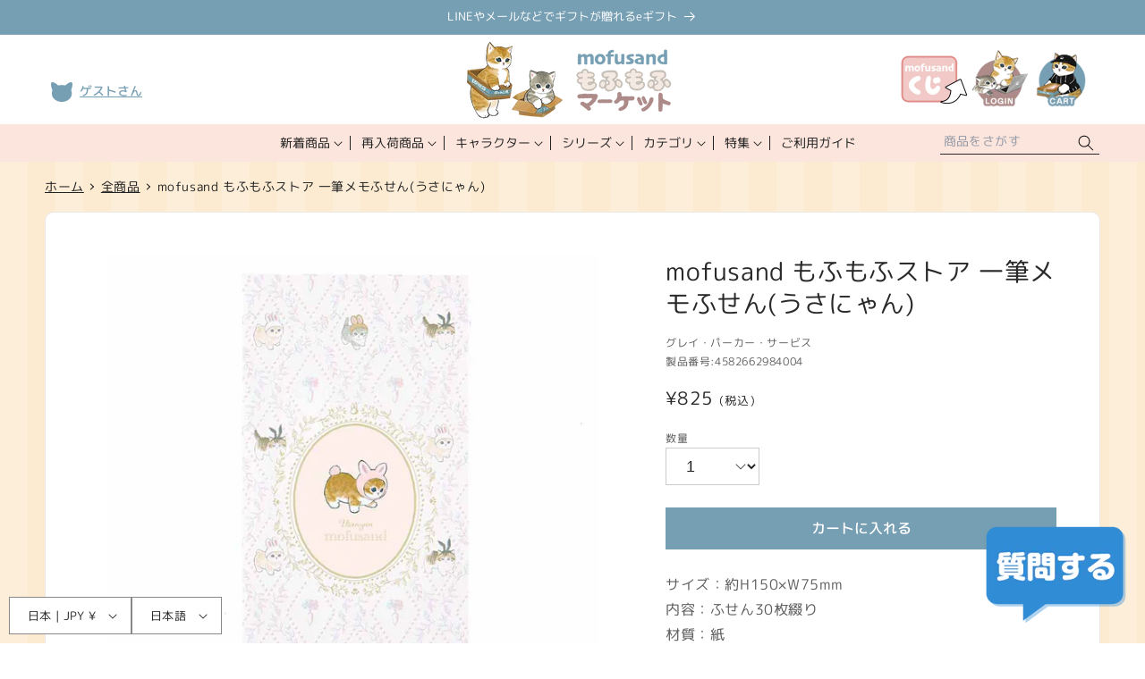

--- FILE ---
content_type: text/javascript; charset=utf-8
request_url: https://mofusand-mofumofu-market.jp/products/4582662984004.js
body_size: 279
content:
{"id":7941323849969,"title":"mofusand もふもふストア 一筆メモふせん(うさにゃん)","handle":"4582662984004","description":"サイズ：約H150×W75mm\u003cbr\u003e内容：ふせん30枚綴り\u003cbr\u003e材質：紙\u003cbr\u003e製造地：日本","published_at":"2023-05-12T10:59:39+09:00","created_at":"2023-05-11T03:33:20+09:00","vendor":"グレイ・パーカー・サービス","type":"文房具","tags":["20230512","20240905RE","mofusandもふもふストア","うさにゃん","文房具"],"price":82500,"price_min":82500,"price_max":82500,"available":true,"price_varies":false,"compare_at_price":null,"compare_at_price_min":0,"compare_at_price_max":0,"compare_at_price_varies":false,"variants":[{"id":43787672944881,"title":"Default Title","option1":"Default Title","option2":null,"option3":null,"sku":"4582662984004","requires_shipping":true,"taxable":true,"featured_image":null,"available":true,"name":"mofusand もふもふストア 一筆メモふせん(うさにゃん)","public_title":null,"options":["Default Title"],"price":82500,"weight":0,"compare_at_price":null,"inventory_management":"shopify","barcode":"4582662984004","quantity_rule":{"min":1,"max":null,"increment":1},"quantity_price_breaks":[],"requires_selling_plan":false,"selling_plan_allocations":[]}],"images":["\/\/cdn.shopify.com\/s\/files\/1\/0656\/6995\/5825\/files\/4582662984004_1.jpg?v=1683746368","\/\/cdn.shopify.com\/s\/files\/1\/0656\/6995\/5825\/files\/2023_4_GPS_0501.jpg?v=1683746372","\/\/cdn.shopify.com\/s\/files\/1\/0656\/6995\/5825\/files\/4582662984004_1_ffca4e10-5654-46c7-bec2-ddcf507ed2e0.jpg?v=1683746374","\/\/cdn.shopify.com\/s\/files\/1\/0656\/6995\/5825\/files\/4582662984004_2.jpg?v=1683746375","\/\/cdn.shopify.com\/s\/files\/1\/0656\/6995\/5825\/files\/4582662984004_3.jpg?v=1683746377","\/\/cdn.shopify.com\/s\/files\/1\/0656\/6995\/5825\/files\/4582662984004_4.jpg?v=1683746378"],"featured_image":"\/\/cdn.shopify.com\/s\/files\/1\/0656\/6995\/5825\/files\/4582662984004_1.jpg?v=1683746368","options":[{"name":"Title","position":1,"values":["Default Title"]}],"url":"\/products\/4582662984004","media":[{"alt":null,"id":31428291035377,"position":1,"preview_image":{"aspect_ratio":1.0,"height":800,"width":800,"src":"https:\/\/cdn.shopify.com\/s\/files\/1\/0656\/6995\/5825\/files\/4582662984004_1.jpg?v=1683746368"},"aspect_ratio":1.0,"height":800,"media_type":"image","src":"https:\/\/cdn.shopify.com\/s\/files\/1\/0656\/6995\/5825\/files\/4582662984004_1.jpg?v=1683746368","width":800},{"alt":null,"id":31428291395825,"position":2,"preview_image":{"aspect_ratio":1.0,"height":800,"width":800,"src":"https:\/\/cdn.shopify.com\/s\/files\/1\/0656\/6995\/5825\/files\/2023_4_GPS_0501.jpg?v=1683746372"},"aspect_ratio":1.0,"height":800,"media_type":"image","src":"https:\/\/cdn.shopify.com\/s\/files\/1\/0656\/6995\/5825\/files\/2023_4_GPS_0501.jpg?v=1683746372","width":800},{"alt":null,"id":31428291559665,"position":3,"preview_image":{"aspect_ratio":1.0,"height":800,"width":800,"src":"https:\/\/cdn.shopify.com\/s\/files\/1\/0656\/6995\/5825\/files\/4582662984004_1_ffca4e10-5654-46c7-bec2-ddcf507ed2e0.jpg?v=1683746374"},"aspect_ratio":1.0,"height":800,"media_type":"image","src":"https:\/\/cdn.shopify.com\/s\/files\/1\/0656\/6995\/5825\/files\/4582662984004_1_ffca4e10-5654-46c7-bec2-ddcf507ed2e0.jpg?v=1683746374","width":800},{"alt":null,"id":31428291723505,"position":4,"preview_image":{"aspect_ratio":1.0,"height":800,"width":800,"src":"https:\/\/cdn.shopify.com\/s\/files\/1\/0656\/6995\/5825\/files\/4582662984004_2.jpg?v=1683746375"},"aspect_ratio":1.0,"height":800,"media_type":"image","src":"https:\/\/cdn.shopify.com\/s\/files\/1\/0656\/6995\/5825\/files\/4582662984004_2.jpg?v=1683746375","width":800},{"alt":null,"id":31428292018417,"position":5,"preview_image":{"aspect_ratio":1.0,"height":800,"width":800,"src":"https:\/\/cdn.shopify.com\/s\/files\/1\/0656\/6995\/5825\/files\/4582662984004_3.jpg?v=1683746377"},"aspect_ratio":1.0,"height":800,"media_type":"image","src":"https:\/\/cdn.shopify.com\/s\/files\/1\/0656\/6995\/5825\/files\/4582662984004_3.jpg?v=1683746377","width":800},{"alt":null,"id":31428292182257,"position":6,"preview_image":{"aspect_ratio":1.0,"height":800,"width":800,"src":"https:\/\/cdn.shopify.com\/s\/files\/1\/0656\/6995\/5825\/files\/4582662984004_4.jpg?v=1683746378"},"aspect_ratio":1.0,"height":800,"media_type":"image","src":"https:\/\/cdn.shopify.com\/s\/files\/1\/0656\/6995\/5825\/files\/4582662984004_4.jpg?v=1683746378","width":800}],"requires_selling_plan":false,"selling_plan_groups":[]}

--- FILE ---
content_type: text/javascript; charset=utf-8
request_url: https://mofusand-mofumofu-market.jp/products/4582662984004.js
body_size: 196
content:
{"id":7941323849969,"title":"mofusand もふもふストア 一筆メモふせん(うさにゃん)","handle":"4582662984004","description":"サイズ：約H150×W75mm\u003cbr\u003e内容：ふせん30枚綴り\u003cbr\u003e材質：紙\u003cbr\u003e製造地：日本","published_at":"2023-05-12T10:59:39+09:00","created_at":"2023-05-11T03:33:20+09:00","vendor":"グレイ・パーカー・サービス","type":"文房具","tags":["20230512","20240905RE","mofusandもふもふストア","うさにゃん","文房具"],"price":82500,"price_min":82500,"price_max":82500,"available":true,"price_varies":false,"compare_at_price":null,"compare_at_price_min":0,"compare_at_price_max":0,"compare_at_price_varies":false,"variants":[{"id":43787672944881,"title":"Default Title","option1":"Default Title","option2":null,"option3":null,"sku":"4582662984004","requires_shipping":true,"taxable":true,"featured_image":null,"available":true,"name":"mofusand もふもふストア 一筆メモふせん(うさにゃん)","public_title":null,"options":["Default Title"],"price":82500,"weight":0,"compare_at_price":null,"inventory_management":"shopify","barcode":"4582662984004","quantity_rule":{"min":1,"max":null,"increment":1},"quantity_price_breaks":[],"requires_selling_plan":false,"selling_plan_allocations":[]}],"images":["\/\/cdn.shopify.com\/s\/files\/1\/0656\/6995\/5825\/files\/4582662984004_1.jpg?v=1683746368","\/\/cdn.shopify.com\/s\/files\/1\/0656\/6995\/5825\/files\/2023_4_GPS_0501.jpg?v=1683746372","\/\/cdn.shopify.com\/s\/files\/1\/0656\/6995\/5825\/files\/4582662984004_1_ffca4e10-5654-46c7-bec2-ddcf507ed2e0.jpg?v=1683746374","\/\/cdn.shopify.com\/s\/files\/1\/0656\/6995\/5825\/files\/4582662984004_2.jpg?v=1683746375","\/\/cdn.shopify.com\/s\/files\/1\/0656\/6995\/5825\/files\/4582662984004_3.jpg?v=1683746377","\/\/cdn.shopify.com\/s\/files\/1\/0656\/6995\/5825\/files\/4582662984004_4.jpg?v=1683746378"],"featured_image":"\/\/cdn.shopify.com\/s\/files\/1\/0656\/6995\/5825\/files\/4582662984004_1.jpg?v=1683746368","options":[{"name":"Title","position":1,"values":["Default Title"]}],"url":"\/products\/4582662984004","media":[{"alt":null,"id":31428291035377,"position":1,"preview_image":{"aspect_ratio":1.0,"height":800,"width":800,"src":"https:\/\/cdn.shopify.com\/s\/files\/1\/0656\/6995\/5825\/files\/4582662984004_1.jpg?v=1683746368"},"aspect_ratio":1.0,"height":800,"media_type":"image","src":"https:\/\/cdn.shopify.com\/s\/files\/1\/0656\/6995\/5825\/files\/4582662984004_1.jpg?v=1683746368","width":800},{"alt":null,"id":31428291395825,"position":2,"preview_image":{"aspect_ratio":1.0,"height":800,"width":800,"src":"https:\/\/cdn.shopify.com\/s\/files\/1\/0656\/6995\/5825\/files\/2023_4_GPS_0501.jpg?v=1683746372"},"aspect_ratio":1.0,"height":800,"media_type":"image","src":"https:\/\/cdn.shopify.com\/s\/files\/1\/0656\/6995\/5825\/files\/2023_4_GPS_0501.jpg?v=1683746372","width":800},{"alt":null,"id":31428291559665,"position":3,"preview_image":{"aspect_ratio":1.0,"height":800,"width":800,"src":"https:\/\/cdn.shopify.com\/s\/files\/1\/0656\/6995\/5825\/files\/4582662984004_1_ffca4e10-5654-46c7-bec2-ddcf507ed2e0.jpg?v=1683746374"},"aspect_ratio":1.0,"height":800,"media_type":"image","src":"https:\/\/cdn.shopify.com\/s\/files\/1\/0656\/6995\/5825\/files\/4582662984004_1_ffca4e10-5654-46c7-bec2-ddcf507ed2e0.jpg?v=1683746374","width":800},{"alt":null,"id":31428291723505,"position":4,"preview_image":{"aspect_ratio":1.0,"height":800,"width":800,"src":"https:\/\/cdn.shopify.com\/s\/files\/1\/0656\/6995\/5825\/files\/4582662984004_2.jpg?v=1683746375"},"aspect_ratio":1.0,"height":800,"media_type":"image","src":"https:\/\/cdn.shopify.com\/s\/files\/1\/0656\/6995\/5825\/files\/4582662984004_2.jpg?v=1683746375","width":800},{"alt":null,"id":31428292018417,"position":5,"preview_image":{"aspect_ratio":1.0,"height":800,"width":800,"src":"https:\/\/cdn.shopify.com\/s\/files\/1\/0656\/6995\/5825\/files\/4582662984004_3.jpg?v=1683746377"},"aspect_ratio":1.0,"height":800,"media_type":"image","src":"https:\/\/cdn.shopify.com\/s\/files\/1\/0656\/6995\/5825\/files\/4582662984004_3.jpg?v=1683746377","width":800},{"alt":null,"id":31428292182257,"position":6,"preview_image":{"aspect_ratio":1.0,"height":800,"width":800,"src":"https:\/\/cdn.shopify.com\/s\/files\/1\/0656\/6995\/5825\/files\/4582662984004_4.jpg?v=1683746378"},"aspect_ratio":1.0,"height":800,"media_type":"image","src":"https:\/\/cdn.shopify.com\/s\/files\/1\/0656\/6995\/5825\/files\/4582662984004_4.jpg?v=1683746378","width":800}],"requires_selling_plan":false,"selling_plan_groups":[]}

--- FILE ---
content_type: text/javascript; charset=utf-8
request_url: https://mofusand-mofumofu-market.jp/products/4582662984004.js
body_size: 255
content:
{"id":7941323849969,"title":"mofusand もふもふストア 一筆メモふせん(うさにゃん)","handle":"4582662984004","description":"サイズ：約H150×W75mm\u003cbr\u003e内容：ふせん30枚綴り\u003cbr\u003e材質：紙\u003cbr\u003e製造地：日本","published_at":"2023-05-12T10:59:39+09:00","created_at":"2023-05-11T03:33:20+09:00","vendor":"グレイ・パーカー・サービス","type":"文房具","tags":["20230512","20240905RE","mofusandもふもふストア","うさにゃん","文房具"],"price":82500,"price_min":82500,"price_max":82500,"available":true,"price_varies":false,"compare_at_price":null,"compare_at_price_min":0,"compare_at_price_max":0,"compare_at_price_varies":false,"variants":[{"id":43787672944881,"title":"Default Title","option1":"Default Title","option2":null,"option3":null,"sku":"4582662984004","requires_shipping":true,"taxable":true,"featured_image":null,"available":true,"name":"mofusand もふもふストア 一筆メモふせん(うさにゃん)","public_title":null,"options":["Default Title"],"price":82500,"weight":0,"compare_at_price":null,"inventory_management":"shopify","barcode":"4582662984004","quantity_rule":{"min":1,"max":null,"increment":1},"quantity_price_breaks":[],"requires_selling_plan":false,"selling_plan_allocations":[]}],"images":["\/\/cdn.shopify.com\/s\/files\/1\/0656\/6995\/5825\/files\/4582662984004_1.jpg?v=1683746368","\/\/cdn.shopify.com\/s\/files\/1\/0656\/6995\/5825\/files\/2023_4_GPS_0501.jpg?v=1683746372","\/\/cdn.shopify.com\/s\/files\/1\/0656\/6995\/5825\/files\/4582662984004_1_ffca4e10-5654-46c7-bec2-ddcf507ed2e0.jpg?v=1683746374","\/\/cdn.shopify.com\/s\/files\/1\/0656\/6995\/5825\/files\/4582662984004_2.jpg?v=1683746375","\/\/cdn.shopify.com\/s\/files\/1\/0656\/6995\/5825\/files\/4582662984004_3.jpg?v=1683746377","\/\/cdn.shopify.com\/s\/files\/1\/0656\/6995\/5825\/files\/4582662984004_4.jpg?v=1683746378"],"featured_image":"\/\/cdn.shopify.com\/s\/files\/1\/0656\/6995\/5825\/files\/4582662984004_1.jpg?v=1683746368","options":[{"name":"Title","position":1,"values":["Default Title"]}],"url":"\/products\/4582662984004","media":[{"alt":null,"id":31428291035377,"position":1,"preview_image":{"aspect_ratio":1.0,"height":800,"width":800,"src":"https:\/\/cdn.shopify.com\/s\/files\/1\/0656\/6995\/5825\/files\/4582662984004_1.jpg?v=1683746368"},"aspect_ratio":1.0,"height":800,"media_type":"image","src":"https:\/\/cdn.shopify.com\/s\/files\/1\/0656\/6995\/5825\/files\/4582662984004_1.jpg?v=1683746368","width":800},{"alt":null,"id":31428291395825,"position":2,"preview_image":{"aspect_ratio":1.0,"height":800,"width":800,"src":"https:\/\/cdn.shopify.com\/s\/files\/1\/0656\/6995\/5825\/files\/2023_4_GPS_0501.jpg?v=1683746372"},"aspect_ratio":1.0,"height":800,"media_type":"image","src":"https:\/\/cdn.shopify.com\/s\/files\/1\/0656\/6995\/5825\/files\/2023_4_GPS_0501.jpg?v=1683746372","width":800},{"alt":null,"id":31428291559665,"position":3,"preview_image":{"aspect_ratio":1.0,"height":800,"width":800,"src":"https:\/\/cdn.shopify.com\/s\/files\/1\/0656\/6995\/5825\/files\/4582662984004_1_ffca4e10-5654-46c7-bec2-ddcf507ed2e0.jpg?v=1683746374"},"aspect_ratio":1.0,"height":800,"media_type":"image","src":"https:\/\/cdn.shopify.com\/s\/files\/1\/0656\/6995\/5825\/files\/4582662984004_1_ffca4e10-5654-46c7-bec2-ddcf507ed2e0.jpg?v=1683746374","width":800},{"alt":null,"id":31428291723505,"position":4,"preview_image":{"aspect_ratio":1.0,"height":800,"width":800,"src":"https:\/\/cdn.shopify.com\/s\/files\/1\/0656\/6995\/5825\/files\/4582662984004_2.jpg?v=1683746375"},"aspect_ratio":1.0,"height":800,"media_type":"image","src":"https:\/\/cdn.shopify.com\/s\/files\/1\/0656\/6995\/5825\/files\/4582662984004_2.jpg?v=1683746375","width":800},{"alt":null,"id":31428292018417,"position":5,"preview_image":{"aspect_ratio":1.0,"height":800,"width":800,"src":"https:\/\/cdn.shopify.com\/s\/files\/1\/0656\/6995\/5825\/files\/4582662984004_3.jpg?v=1683746377"},"aspect_ratio":1.0,"height":800,"media_type":"image","src":"https:\/\/cdn.shopify.com\/s\/files\/1\/0656\/6995\/5825\/files\/4582662984004_3.jpg?v=1683746377","width":800},{"alt":null,"id":31428292182257,"position":6,"preview_image":{"aspect_ratio":1.0,"height":800,"width":800,"src":"https:\/\/cdn.shopify.com\/s\/files\/1\/0656\/6995\/5825\/files\/4582662984004_4.jpg?v=1683746378"},"aspect_ratio":1.0,"height":800,"media_type":"image","src":"https:\/\/cdn.shopify.com\/s\/files\/1\/0656\/6995\/5825\/files\/4582662984004_4.jpg?v=1683746378","width":800}],"requires_selling_plan":false,"selling_plan_groups":[]}

--- FILE ---
content_type: text/javascript; charset=utf-8
request_url: https://mofusand-mofumofu-market.jp/products/4582662984004.js
body_size: 511
content:
{"id":7941323849969,"title":"mofusand もふもふストア 一筆メモふせん(うさにゃん)","handle":"4582662984004","description":"サイズ：約H150×W75mm\u003cbr\u003e内容：ふせん30枚綴り\u003cbr\u003e材質：紙\u003cbr\u003e製造地：日本","published_at":"2023-05-12T10:59:39+09:00","created_at":"2023-05-11T03:33:20+09:00","vendor":"グレイ・パーカー・サービス","type":"文房具","tags":["20230512","20240905RE","mofusandもふもふストア","うさにゃん","文房具"],"price":82500,"price_min":82500,"price_max":82500,"available":true,"price_varies":false,"compare_at_price":null,"compare_at_price_min":0,"compare_at_price_max":0,"compare_at_price_varies":false,"variants":[{"id":43787672944881,"title":"Default Title","option1":"Default Title","option2":null,"option3":null,"sku":"4582662984004","requires_shipping":true,"taxable":true,"featured_image":null,"available":true,"name":"mofusand もふもふストア 一筆メモふせん(うさにゃん)","public_title":null,"options":["Default Title"],"price":82500,"weight":0,"compare_at_price":null,"inventory_management":"shopify","barcode":"4582662984004","quantity_rule":{"min":1,"max":null,"increment":1},"quantity_price_breaks":[],"requires_selling_plan":false,"selling_plan_allocations":[]}],"images":["\/\/cdn.shopify.com\/s\/files\/1\/0656\/6995\/5825\/files\/4582662984004_1.jpg?v=1683746368","\/\/cdn.shopify.com\/s\/files\/1\/0656\/6995\/5825\/files\/2023_4_GPS_0501.jpg?v=1683746372","\/\/cdn.shopify.com\/s\/files\/1\/0656\/6995\/5825\/files\/4582662984004_1_ffca4e10-5654-46c7-bec2-ddcf507ed2e0.jpg?v=1683746374","\/\/cdn.shopify.com\/s\/files\/1\/0656\/6995\/5825\/files\/4582662984004_2.jpg?v=1683746375","\/\/cdn.shopify.com\/s\/files\/1\/0656\/6995\/5825\/files\/4582662984004_3.jpg?v=1683746377","\/\/cdn.shopify.com\/s\/files\/1\/0656\/6995\/5825\/files\/4582662984004_4.jpg?v=1683746378"],"featured_image":"\/\/cdn.shopify.com\/s\/files\/1\/0656\/6995\/5825\/files\/4582662984004_1.jpg?v=1683746368","options":[{"name":"Title","position":1,"values":["Default Title"]}],"url":"\/products\/4582662984004","media":[{"alt":null,"id":31428291035377,"position":1,"preview_image":{"aspect_ratio":1.0,"height":800,"width":800,"src":"https:\/\/cdn.shopify.com\/s\/files\/1\/0656\/6995\/5825\/files\/4582662984004_1.jpg?v=1683746368"},"aspect_ratio":1.0,"height":800,"media_type":"image","src":"https:\/\/cdn.shopify.com\/s\/files\/1\/0656\/6995\/5825\/files\/4582662984004_1.jpg?v=1683746368","width":800},{"alt":null,"id":31428291395825,"position":2,"preview_image":{"aspect_ratio":1.0,"height":800,"width":800,"src":"https:\/\/cdn.shopify.com\/s\/files\/1\/0656\/6995\/5825\/files\/2023_4_GPS_0501.jpg?v=1683746372"},"aspect_ratio":1.0,"height":800,"media_type":"image","src":"https:\/\/cdn.shopify.com\/s\/files\/1\/0656\/6995\/5825\/files\/2023_4_GPS_0501.jpg?v=1683746372","width":800},{"alt":null,"id":31428291559665,"position":3,"preview_image":{"aspect_ratio":1.0,"height":800,"width":800,"src":"https:\/\/cdn.shopify.com\/s\/files\/1\/0656\/6995\/5825\/files\/4582662984004_1_ffca4e10-5654-46c7-bec2-ddcf507ed2e0.jpg?v=1683746374"},"aspect_ratio":1.0,"height":800,"media_type":"image","src":"https:\/\/cdn.shopify.com\/s\/files\/1\/0656\/6995\/5825\/files\/4582662984004_1_ffca4e10-5654-46c7-bec2-ddcf507ed2e0.jpg?v=1683746374","width":800},{"alt":null,"id":31428291723505,"position":4,"preview_image":{"aspect_ratio":1.0,"height":800,"width":800,"src":"https:\/\/cdn.shopify.com\/s\/files\/1\/0656\/6995\/5825\/files\/4582662984004_2.jpg?v=1683746375"},"aspect_ratio":1.0,"height":800,"media_type":"image","src":"https:\/\/cdn.shopify.com\/s\/files\/1\/0656\/6995\/5825\/files\/4582662984004_2.jpg?v=1683746375","width":800},{"alt":null,"id":31428292018417,"position":5,"preview_image":{"aspect_ratio":1.0,"height":800,"width":800,"src":"https:\/\/cdn.shopify.com\/s\/files\/1\/0656\/6995\/5825\/files\/4582662984004_3.jpg?v=1683746377"},"aspect_ratio":1.0,"height":800,"media_type":"image","src":"https:\/\/cdn.shopify.com\/s\/files\/1\/0656\/6995\/5825\/files\/4582662984004_3.jpg?v=1683746377","width":800},{"alt":null,"id":31428292182257,"position":6,"preview_image":{"aspect_ratio":1.0,"height":800,"width":800,"src":"https:\/\/cdn.shopify.com\/s\/files\/1\/0656\/6995\/5825\/files\/4582662984004_4.jpg?v=1683746378"},"aspect_ratio":1.0,"height":800,"media_type":"image","src":"https:\/\/cdn.shopify.com\/s\/files\/1\/0656\/6995\/5825\/files\/4582662984004_4.jpg?v=1683746378","width":800}],"requires_selling_plan":false,"selling_plan_groups":[]}

--- FILE ---
content_type: text/javascript; charset=utf-8
request_url: https://mofusand-mofumofu-market.jp/products/4582662984004.js
body_size: 899
content:
{"id":7941323849969,"title":"mofusand もふもふストア 一筆メモふせん(うさにゃん)","handle":"4582662984004","description":"サイズ：約H150×W75mm\u003cbr\u003e内容：ふせん30枚綴り\u003cbr\u003e材質：紙\u003cbr\u003e製造地：日本","published_at":"2023-05-12T10:59:39+09:00","created_at":"2023-05-11T03:33:20+09:00","vendor":"グレイ・パーカー・サービス","type":"文房具","tags":["20230512","20240905RE","mofusandもふもふストア","うさにゃん","文房具"],"price":82500,"price_min":82500,"price_max":82500,"available":true,"price_varies":false,"compare_at_price":null,"compare_at_price_min":0,"compare_at_price_max":0,"compare_at_price_varies":false,"variants":[{"id":43787672944881,"title":"Default Title","option1":"Default Title","option2":null,"option3":null,"sku":"4582662984004","requires_shipping":true,"taxable":true,"featured_image":null,"available":true,"name":"mofusand もふもふストア 一筆メモふせん(うさにゃん)","public_title":null,"options":["Default Title"],"price":82500,"weight":0,"compare_at_price":null,"inventory_management":"shopify","barcode":"4582662984004","quantity_rule":{"min":1,"max":null,"increment":1},"quantity_price_breaks":[],"requires_selling_plan":false,"selling_plan_allocations":[]}],"images":["\/\/cdn.shopify.com\/s\/files\/1\/0656\/6995\/5825\/files\/4582662984004_1.jpg?v=1683746368","\/\/cdn.shopify.com\/s\/files\/1\/0656\/6995\/5825\/files\/2023_4_GPS_0501.jpg?v=1683746372","\/\/cdn.shopify.com\/s\/files\/1\/0656\/6995\/5825\/files\/4582662984004_1_ffca4e10-5654-46c7-bec2-ddcf507ed2e0.jpg?v=1683746374","\/\/cdn.shopify.com\/s\/files\/1\/0656\/6995\/5825\/files\/4582662984004_2.jpg?v=1683746375","\/\/cdn.shopify.com\/s\/files\/1\/0656\/6995\/5825\/files\/4582662984004_3.jpg?v=1683746377","\/\/cdn.shopify.com\/s\/files\/1\/0656\/6995\/5825\/files\/4582662984004_4.jpg?v=1683746378"],"featured_image":"\/\/cdn.shopify.com\/s\/files\/1\/0656\/6995\/5825\/files\/4582662984004_1.jpg?v=1683746368","options":[{"name":"Title","position":1,"values":["Default Title"]}],"url":"\/products\/4582662984004","media":[{"alt":null,"id":31428291035377,"position":1,"preview_image":{"aspect_ratio":1.0,"height":800,"width":800,"src":"https:\/\/cdn.shopify.com\/s\/files\/1\/0656\/6995\/5825\/files\/4582662984004_1.jpg?v=1683746368"},"aspect_ratio":1.0,"height":800,"media_type":"image","src":"https:\/\/cdn.shopify.com\/s\/files\/1\/0656\/6995\/5825\/files\/4582662984004_1.jpg?v=1683746368","width":800},{"alt":null,"id":31428291395825,"position":2,"preview_image":{"aspect_ratio":1.0,"height":800,"width":800,"src":"https:\/\/cdn.shopify.com\/s\/files\/1\/0656\/6995\/5825\/files\/2023_4_GPS_0501.jpg?v=1683746372"},"aspect_ratio":1.0,"height":800,"media_type":"image","src":"https:\/\/cdn.shopify.com\/s\/files\/1\/0656\/6995\/5825\/files\/2023_4_GPS_0501.jpg?v=1683746372","width":800},{"alt":null,"id":31428291559665,"position":3,"preview_image":{"aspect_ratio":1.0,"height":800,"width":800,"src":"https:\/\/cdn.shopify.com\/s\/files\/1\/0656\/6995\/5825\/files\/4582662984004_1_ffca4e10-5654-46c7-bec2-ddcf507ed2e0.jpg?v=1683746374"},"aspect_ratio":1.0,"height":800,"media_type":"image","src":"https:\/\/cdn.shopify.com\/s\/files\/1\/0656\/6995\/5825\/files\/4582662984004_1_ffca4e10-5654-46c7-bec2-ddcf507ed2e0.jpg?v=1683746374","width":800},{"alt":null,"id":31428291723505,"position":4,"preview_image":{"aspect_ratio":1.0,"height":800,"width":800,"src":"https:\/\/cdn.shopify.com\/s\/files\/1\/0656\/6995\/5825\/files\/4582662984004_2.jpg?v=1683746375"},"aspect_ratio":1.0,"height":800,"media_type":"image","src":"https:\/\/cdn.shopify.com\/s\/files\/1\/0656\/6995\/5825\/files\/4582662984004_2.jpg?v=1683746375","width":800},{"alt":null,"id":31428292018417,"position":5,"preview_image":{"aspect_ratio":1.0,"height":800,"width":800,"src":"https:\/\/cdn.shopify.com\/s\/files\/1\/0656\/6995\/5825\/files\/4582662984004_3.jpg?v=1683746377"},"aspect_ratio":1.0,"height":800,"media_type":"image","src":"https:\/\/cdn.shopify.com\/s\/files\/1\/0656\/6995\/5825\/files\/4582662984004_3.jpg?v=1683746377","width":800},{"alt":null,"id":31428292182257,"position":6,"preview_image":{"aspect_ratio":1.0,"height":800,"width":800,"src":"https:\/\/cdn.shopify.com\/s\/files\/1\/0656\/6995\/5825\/files\/4582662984004_4.jpg?v=1683746378"},"aspect_ratio":1.0,"height":800,"media_type":"image","src":"https:\/\/cdn.shopify.com\/s\/files\/1\/0656\/6995\/5825\/files\/4582662984004_4.jpg?v=1683746378","width":800}],"requires_selling_plan":false,"selling_plan_groups":[]}

--- FILE ---
content_type: text/javascript
request_url: https://mofusand-mofumofu-market.jp/cdn/shop/t/54/assets/cm-common.js?v=55411368408835317511760280891
body_size: -405
content:
const nav=document.querySelector("nav"),el=document.querySelectorAll('details[id^="Details-HeaderMenu-"]');el.forEach(item=>{item.addEventListener("mouseenter",()=>{item.setAttribute("open","")}),item.addEventListener("mouseleave",()=>{item.removeAttribute("open")})});const links=document.querySelectorAll("a");for(let i=0;i<links.length;i++)links[i].hostname!==window.location.hostname&&(links[i].target="_blank",links[i].rel="noopener");
//# sourceMappingURL=/cdn/shop/t/54/assets/cm-common.js.map?v=55411368408835317511760280891
